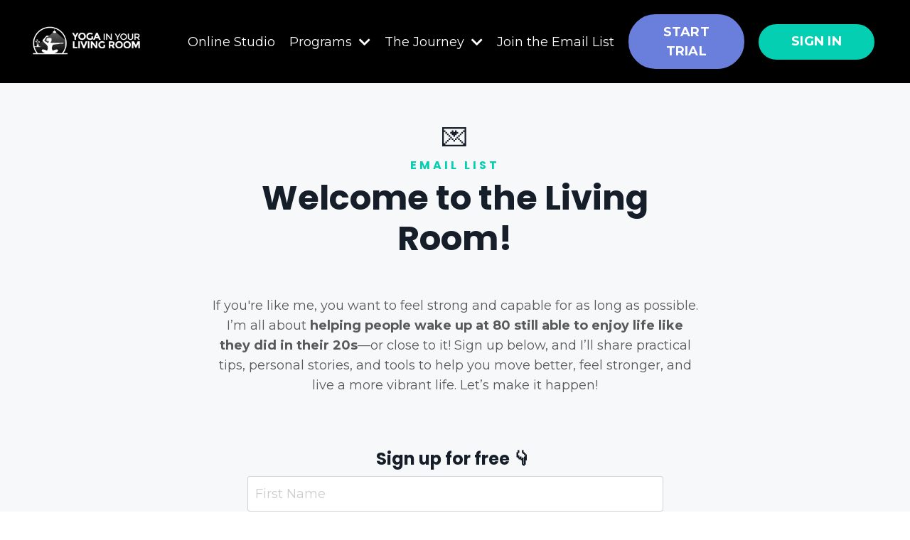

--- FILE ---
content_type: text/html; charset=utf-8
request_url: https://www.yogainyourlivingroom.com/weekly-letter
body_size: 8640
content:
<!doctype html>
<html lang="en">
  <head>
    
              <meta name="csrf-param" content="authenticity_token">
              <meta name="csrf-token" content="v46Re0bvFEtWWm6WVdYYXwkQkrZB2fkYqID6GCByk6bpN0LhTTQO8YcG6cP27xfsevts0oO86rSnT7l+ixZ1kQ==">
            
    <title>
      
        Weekly Letter
      
    </title>
    <meta charset="utf-8" />
    <meta http-equiv="x-ua-compatible" content="ie=edge, chrome=1">
    <meta name="viewport" content="width=device-width, initial-scale=1, shrink-to-fit=no">
    
    <meta property="og:type" content="website">
<meta property="og:url" content="https://www.yogainyourlivingroom.com/weekly-letter">
<meta name="twitter:card" content="summary_large_image">

<meta property="og:title" content="Weekly Letter">
<meta name="twitter:title" content="Weekly Letter">



    
      <link href="https://kajabi-storefronts-production.kajabi-cdn.com/kajabi-storefronts-production/sites/2147625091/images/jF8ZW6bvScOL6Nk67HvO_Rounded_Logo_1.png?v=2" rel="shortcut icon" />
    
    <link rel="canonical" href="https://www.yogainyourlivingroom.com/weekly-letter" />

    <!-- Google Fonts ====================================================== -->
    <link rel="preconnect" href="https://fonts.gstatic.com" crossorigin>
    <link rel="stylesheet" media="print" onload="this.onload=null;this.removeAttribute(&#39;media&#39;);" type="text/css" href="//fonts.googleapis.com/css?family=Montserrat:400,700,400italic,700italic|Poppins:400,700,400italic,700italic&amp;display=swap" />

    <!-- Kajabi CSS ======================================================== -->
    <link rel="stylesheet" media="print" onload="this.onload=null;this.removeAttribute(&#39;media&#39;);" type="text/css" href="https://kajabi-app-assets.kajabi-cdn.com/assets/core-0d125629e028a5a14579c81397830a1acd5cf5a9f3ec2d0de19efb9b0795fb03.css" />

    

    <!-- Font Awesome Icons -->
    <link rel="stylesheet" media="print" onload="this.onload=null;this.removeAttribute(&#39;media&#39;);" type="text/css" crossorigin="anonymous" href="https://use.fontawesome.com/releases/v5.15.2/css/all.css" />

    <link rel="stylesheet" media="screen" href="https://kajabi-storefronts-production.kajabi-cdn.com/kajabi-storefronts-production/themes/2156587115/assets/styles.css?176132859810387" />

    <!-- Customer CSS ====================================================== -->
    <!-- If you're using custom css that affects the first render of the page, replace async_style_link below with styesheet_tag -->
    <link rel="stylesheet" media="print" onload="this.onload=null;this.removeAttribute(&#39;media&#39;);" type="text/css" href="https://kajabi-storefronts-production.kajabi-cdn.com/kajabi-storefronts-production/themes/2156587115/assets/overrides.css?176132859810387" />
    <style>
  /* Custom CSS Added Via Theme Settings */
  /* CSS Overrides go here */
</style>

    <!-- Kajabi Editor Only CSS ============================================ -->
    

    <!-- Header hook ======================================================= -->
    <script type="text/javascript">
  var Kajabi = Kajabi || {};
</script>
<script type="text/javascript">
  Kajabi.currentSiteUser = {
    "id" : "-1",
    "type" : "Guest",
    "contactId" : "",
  };
</script>
<script type="text/javascript">
  Kajabi.theme = {
    activeThemeName: "Encore Page",
    previewThemeId: null,
    editor: false
  };
</script>
<meta name="turbo-prefetch" content="false">
<meta name="google-site-verification" content="3XI_8h8vObBmVI2Uj6M_5TsaJIPOq34t5vaIdBgHkbg" /><script>
(function(i,s,o,g,r,a,m){i['GoogleAnalyticsObject']=r;i[r]=i[r]||function(){
(i[r].q=i[r].q||[]).push(arguments)
},i[r].l=1*new Date();a=s.createElement(o),
m=s.getElementsByTagName(o)[0];a.async=1;a.src=g;m.parentNode.insertBefore(a,m)
})(window,document,'script','//www.google-analytics.com/analytics.js','ga');
ga('create', 'UA-119776827-1', 'auto', {});
ga('send', 'pageview');
</script>
<style type="text/css">
  #editor-overlay {
    display: none;
    border-color: #2E91FC;
    position: absolute;
    background-color: rgba(46,145,252,0.05);
    border-style: dashed;
    border-width: 3px;
    border-radius: 3px;
    pointer-events: none;
    cursor: pointer;
    z-index: 10000000000;
  }
  .editor-overlay-button {
    color: white;
    background: #2E91FC;
    border-radius: 2px;
    font-size: 13px;
    margin-inline-start: -24px;
    margin-block-start: -12px;
    padding-block: 3px;
    padding-inline: 10px;
    text-transform:uppercase;
    font-weight:bold;
    letter-spacing:1.5px;

    left: 50%;
    top: 50%;
    position: absolute;
  }
</style>
<script src="https://kajabi-app-assets.kajabi-cdn.com/vite/assets/track_analytics-999259ad.js" crossorigin="anonymous" type="module"></script><link rel="modulepreload" href="https://kajabi-app-assets.kajabi-cdn.com/vite/assets/stimulus-576c66eb.js" as="script" crossorigin="anonymous">
<link rel="modulepreload" href="https://kajabi-app-assets.kajabi-cdn.com/vite/assets/track_product_analytics-9c66ca0a.js" as="script" crossorigin="anonymous">
<link rel="modulepreload" href="https://kajabi-app-assets.kajabi-cdn.com/vite/assets/stimulus-e54d982b.js" as="script" crossorigin="anonymous">
<link rel="modulepreload" href="https://kajabi-app-assets.kajabi-cdn.com/vite/assets/trackProductAnalytics-3d5f89d8.js" as="script" crossorigin="anonymous">      <script type="text/javascript">
        if (typeof (window.rudderanalytics) === "undefined") {
          !function(){"use strict";window.RudderSnippetVersion="3.0.3";var sdkBaseUrl="https://cdn.rudderlabs.com/v3"
          ;var sdkName="rsa.min.js";var asyncScript=true;window.rudderAnalyticsBuildType="legacy",window.rudderanalytics=[]
          ;var e=["setDefaultInstanceKey","load","ready","page","track","identify","alias","group","reset","setAnonymousId","startSession","endSession","consent"]
          ;for(var n=0;n<e.length;n++){var t=e[n];window.rudderanalytics[t]=function(e){return function(){
          window.rudderanalytics.push([e].concat(Array.prototype.slice.call(arguments)))}}(t)}try{
          new Function('return import("")'),window.rudderAnalyticsBuildType="modern"}catch(a){}
          if(window.rudderAnalyticsMount=function(){
          "undefined"==typeof globalThis&&(Object.defineProperty(Object.prototype,"__globalThis_magic__",{get:function get(){
          return this},configurable:true}),__globalThis_magic__.globalThis=__globalThis_magic__,
          delete Object.prototype.__globalThis_magic__);var e=document.createElement("script")
          ;e.src="".concat(sdkBaseUrl,"/").concat(window.rudderAnalyticsBuildType,"/").concat(sdkName),e.async=asyncScript,
          document.head?document.head.appendChild(e):document.body.appendChild(e)
          },"undefined"==typeof Promise||"undefined"==typeof globalThis){var d=document.createElement("script")
          ;d.src="https://polyfill-fastly.io/v3/polyfill.min.js?version=3.111.0&features=Symbol%2CPromise&callback=rudderAnalyticsMount",
          d.async=asyncScript,document.head?document.head.appendChild(d):document.body.appendChild(d)}else{
          window.rudderAnalyticsMount()}window.rudderanalytics.load("2apYBMHHHWpiGqicceKmzPebApa","https://kajabiaarnyhwq.dataplane.rudderstack.com",{})}();
        }
      </script>
      <script type="text/javascript">
        if (typeof (window.rudderanalytics) !== "undefined") {
          rudderanalytics.page({"account_id":"2147607704","site_id":"2147625091"});
        }
      </script>
      <script type="text/javascript">
        if (typeof (window.rudderanalytics) !== "undefined") {
          (function () {
            function AnalyticsClickHandler (event) {
              const targetEl = event.target.closest('a') || event.target.closest('button');
              if (targetEl) {
                rudderanalytics.track('Site Link Clicked', Object.assign(
                  {"account_id":"2147607704","site_id":"2147625091"},
                  {
                    link_text: targetEl.textContent.trim(),
                    link_href: targetEl.href,
                    tag_name: targetEl.tagName,
                  }
                ));
              }
            };
            document.addEventListener('click', AnalyticsClickHandler);
          })();
        }
      </script>
<script>
!function(f,b,e,v,n,t,s){if(f.fbq)return;n=f.fbq=function(){n.callMethod?
n.callMethod.apply(n,arguments):n.queue.push(arguments)};if(!f._fbq)f._fbq=n;
n.push=n;n.loaded=!0;n.version='2.0';n.agent='plkajabi';n.queue=[];t=b.createElement(e);t.async=!0;
t.src=v;s=b.getElementsByTagName(e)[0];s.parentNode.insertBefore(t,s)}(window,
                                                                      document,'script','https://connect.facebook.net/en_US/fbevents.js');


fbq('init', '2596888657195929', {"ct":"","country":null,"em":"","fn":"","ln":"","pn":"","zp":""});
fbq('track', "PageView");</script>
<noscript><img height="1" width="1" style="display:none"
src="https://www.facebook.com/tr?id=2596888657195929&ev=PageView&noscript=1"
/></noscript>
<meta name='site_locale' content='en'><style type="text/css">
  body main {
    direction: ltr;
  }
  .slick-list {
    direction: ltr;
  }
</style>
<style type="text/css">
  /* Font Awesome 4 */
  .fa.fa-twitter{
    font-family:sans-serif;
  }
  .fa.fa-twitter::before{
    content:"𝕏";
    font-size:1.2em;
  }

  /* Font Awesome 5 */
  .fab.fa-twitter{
    font-family:sans-serif;
  }
  .fab.fa-twitter::before{
    content:"𝕏";
    font-size:1.2em;
  }
</style>
<link rel="stylesheet" href="https://cdn.jsdelivr.net/npm/@kajabi-ui/styles@1.0.4/dist/kajabi_products/kajabi_products.css" />
<script type="module" src="https://cdn.jsdelivr.net/npm/@pine-ds/core@3.14.0/dist/pine-core/pine-core.esm.js"></script>
<script nomodule src="https://cdn.jsdelivr.net/npm/@pine-ds/core@3.14.0/dist/pine-core/index.esm.js"></script>


  </head>
  <style>
  body {
    
      
    
  }
</style>
  <body id="encore-theme" class="background-unrecognized">
    

    <div id="section-header" data-section-id="header">

<style>
  /* Default Header Styles */
  .header {
    
      background-color: #000000;
    
    font-size: 18px;
  }
  .header a,
  .header a.link-list__link,
  .header a.link-list__link:hover,
  .header a.social-icons__icon,
  .header .user__login a,
  .header .dropdown__item a,
  .header .dropdown__trigger:hover {
    color: #ffffff;
  }
  .header .dropdown__trigger {
    color: #ffffff !important;
  }
  /* Mobile Header Styles */
  @media (max-width: 767px) {
    .header {
      
      font-size: 16px;
    }
    
    .header .hamburger__slices .hamburger__slice {
      
        background-color: #ffffff;
      
    }
    
      .header a.link-list__link, .dropdown__item a, .header__content--mobile {
        text-align: left;
      }
    
    .header--overlay .header__content--mobile  {
      padding-bottom: 20px;
    }
  }
  /* Sticky Styles */
  
    .header.header--fixed {
      background-color: #000000;
      
      
        background-color: ;
      
    }
    
    
    .header.header--fixed .hamburger__slice {
      
        background-color: ;
      
    }
  
</style>

<div class="hidden">
  
    
  
    
  
    
  
    
  
    
  
    
  
    
  
  
  
  
</div>

<header class="header header--static sticky   background-dark header--close-on-scroll" kjb-settings-id="sections_header_settings_background_color">
  <div class="hello-bars">
    
      
    
      
    
      
    
      
    
      
    
      
    
      
    
  </div>
  
    <div class="header__wrap">
      <div class="header__content header__content--desktop background-dark">
        <div class="container header__container media justify-content-center">
          
            
                <style>
@media (min-width: 768px) {
  #block-1555988494486 {
    text-align: left;
  }
} 
</style>

<div id="block-1555988494486" class="header__block header__block--logo header__block--show header__switch-content stretch" kjb-settings-id="sections_header_blocks_1555988494486_settings_stretch">
  

<style>
  #block-1555988494486 {
    line-height: 1;
  }
  #block-1555988494486 .logo__image {
    display: block;
    width: 180px;
  }
  #block-1555988494486 .logo__text {
    color: ;
  }
</style>

<a class="logo" href="/">
  
    
      <img loading="auto" class="logo__image" alt="Header Logo" kjb-settings-id="sections_header_blocks_1555988494486_settings_logo" src="https://kajabi-storefronts-production.kajabi-cdn.com/kajabi-storefronts-production/file-uploads/themes/2156587115/settings_images/f10c44-3df1-2d01-18-75f1d01145_H-White_1_.png" />
    
  
</a>
</div>
              
          
            
                <style>
@media (min-width: 768px) {
  #block-1555988491313 {
    text-align: right;
  }
} 
</style>

<div id="block-1555988491313" class="header__block header__switch-content header__block--menu stretch" kjb-settings-id="sections_header_blocks_1555988491313_settings_stretch">
  <div class="link-list justify-content-right" kjb-settings-id="sections_header_blocks_1555988491313_settings_menu">
  
    <a class="link-list__link" href="https://www.yogainyourlivingroom.com/digital-yoga-studio" >Online Studio</a>
  
</div>
</div>
              
          
            
                <style>
@media (min-width: 768px) {
  #block-1760814236387 {
    text-align: right;
  }
} 
</style>

<div id="block-1760814236387" class="header__block header__switch-content header__block--dropdown " kjb-settings-id="sections_header_blocks_1760814236387_settings_stretch">
  <style>
  /* Dropdown menu colors for desktop */
  @media (min-width: 768px) {
    #block-1760814236387 .dropdown__menu {
      background-color: #FFFFFF;
    }
    #block-1760814236387 .dropdown__item a {
      color: #595959;
    }
  }
  /* Mobile menu text alignment */
  @media (max-width: 767px) {
    #block-1760814236387 .dropdown__item a {
      text-align: left;
    }
  }
</style>

<div class="dropdown" kjb-settings-id="sections_header_blocks_1760814236387_settings_trigger">
  <a class="dropdown__trigger">
    Programs
    
      <i class="dropdown__icon fa fa-chevron-down"></i>
    
  </a>
  <div class="dropdown__menu dropdown__menu--text-left ">
    
      <span class="dropdown__item"><a href="https://www.yogainyourlivingroom.com/re-wire" >Re-Wire </a></span>
    
      <span class="dropdown__item"><a href="https://www.yogainyourlivingroom.com/fix-your-posture-program" >Fix Your Posture </a></span>
    
      <span class="dropdown__item"><a href="https://www.yogainyourlivingroom.com/free-total-beginner-yoga-challenge" >FREE Total Beginner Yoga Challenge </a></span>
    
  </div>
</div>
</div>
              
          
            
                <style>
@media (min-width: 768px) {
  #block-1760814252540 {
    text-align: right;
  }
} 
</style>

<div id="block-1760814252540" class="header__block header__switch-content header__block--dropdown " kjb-settings-id="sections_header_blocks_1760814252540_settings_stretch">
  <style>
  /* Dropdown menu colors for desktop */
  @media (min-width: 768px) {
    #block-1760814252540 .dropdown__menu {
      background-color: #FFFFFF;
    }
    #block-1760814252540 .dropdown__item a {
      color: #595959;
    }
  }
  /* Mobile menu text alignment */
  @media (max-width: 767px) {
    #block-1760814252540 .dropdown__item a {
      text-align: left;
    }
  }
</style>

<div class="dropdown" kjb-settings-id="sections_header_blocks_1760814252540_settings_trigger">
  <a class="dropdown__trigger">
    The Journey
    
      <i class="dropdown__icon fa fa-chevron-down"></i>
    
  </a>
  <div class="dropdown__menu dropdown__menu--text-left ">
    
      <span class="dropdown__item"><a href="https://www.yogainyourlivingroom.com/help-me-understand-podcast" >Podcast</a></span>
    
      <span class="dropdown__item"><a href="https://www.yogainyourlivingroom.com/blog" >Blog</a></span>
    
      <span class="dropdown__item"><a href="https://www.yogainyourlivingroom.com/about" >About Brentan</a></span>
    
      <span class="dropdown__item"><a href="https://www.yogainyourlivingroom.com/contact" >Contact</a></span>
    
  </div>
</div>
</div>
              
          
            
                <style>
@media (min-width: 768px) {
  #block-1760814226343 {
    text-align: right;
  }
} 
</style>

<div id="block-1760814226343" class="header__block header__switch-content header__block--menu " kjb-settings-id="sections_header_blocks_1760814226343_settings_stretch">
  <div class="link-list justify-content-right" kjb-settings-id="sections_header_blocks_1760814226343_settings_menu">
  
    <a class="link-list__link" href="https://www.yogainyourlivingroom.com/weekly-letter" >Join the Email List</a>
  
</div>
</div>
              
          
            
                <style>
@media (min-width: 768px) {
  #block-1761328583821 {
    text-align: center;
  }
} 
</style>

<div id="block-1761328583821" class="header__block header__switch-content header__block--cta stretch" kjb-settings-id="sections_header_blocks_1761328583821_settings_stretch">
  






<style>
  #block-1761328583821 .btn,
  [data-slick-id="1761328583821"] .block .btn {
    color: #ffffff;
    border-color: #6a7fdb;
    border-radius: 63px;
    background-color: #6a7fdb;
  }
  #block-1761328583821 .btn--outline,
  [data-slick-id="1761328583821"] .block .btn--outline {
    background: transparent;
    color: #6a7fdb;
  }
</style>

<a class="btn btn--solid btn--medium btn--full" href="https://www.yogainyourlivingroom.com/digital-yoga-studio"   kjb-settings-id="sections_header_blocks_1761328583821_settings_btn_background_color" role="button">
  
    START TRIAL
  
</a>
</div>
              
          
            
                <style>
@media (min-width: 768px) {
  #block-1760814271170 {
    text-align: center;
  }
} 
</style>

<div id="block-1760814271170" class="header__block header__switch-content header__block--cta stretch" kjb-settings-id="sections_header_blocks_1760814271170_settings_stretch">
  






<style>
  #block-1760814271170 .btn,
  [data-slick-id="1760814271170"] .block .btn {
    color: #ffffff;
    border-color: #04cfb3;
    border-radius: 63px;
    background-color: #04cfb3;
  }
  #block-1760814271170 .btn--outline,
  [data-slick-id="1760814271170"] .block .btn--outline {
    background: transparent;
    color: #04cfb3;
  }
</style>

<a class="btn btn--solid btn--medium btn--full" href="https://www.yogainyourlivingroom.com/library"   kjb-settings-id="sections_header_blocks_1760814271170_settings_btn_background_color" role="button">
  
    SIGN IN
  
</a>
</div>
              
          
          
            <div class="hamburger hidden--desktop" kjb-settings-id="sections_header_settings_hamburger_color">
              <div class="hamburger__slices">
                <div class="hamburger__slice hamburger--slice-1"></div>
                <div class="hamburger__slice hamburger--slice-2"></div>
                <div class="hamburger__slice hamburger--slice-3"></div>
                <div class="hamburger__slice hamburger--slice-4"></div>
              </div>
            </div>
          
        </div>
      </div>
      <div class="header__content header__content--mobile">
        <div class="header__switch-content header__spacer"></div>
      </div>
    </div>
  
</header>

</div>
    <main>
      <div data-content-for-index data-dynamic-sections="index"><div id="section-1605910299005" data-section-id="1605910299005"><style>
  
    #section-1605910299005 {
      background-image: url(https://kajabi-storefronts-production.kajabi-cdn.com/kajabi-storefronts-production/themes/2156587115/assets/background.jpg?176132859810387);
      background-position: center;
    }
  
  #section-1605910299005 .section__overlay {
    position: absolute;
    width: 100%;
    height: 100%;
    left: 0;
    top: 0;
    background-color: #f6f8f9;
  }
  #section-1605910299005 .sizer {
    padding-top: 40px;
    padding-bottom: 40px;
  }
  #section-1605910299005 .container {
    max-width: calc(1260px + 10px + 10px);
    padding-right: 10px;
    padding-left: 10px;
    
  }
  #section-1605910299005 .row {
    
  }
  #section-1605910299005 .container--full {
    width: 100%;
    max-width: calc(100% + 10px + 10px);
  }
  @media (min-width: 768px) {
    
      #section-1605910299005 {
        
      }
    
    #section-1605910299005 .sizer {
      padding-top: 40px;
      padding-bottom: 20px;
    }
    #section-1605910299005 .container {
      max-width: calc(1260px + 40px + 40px);
      padding-right: 40px;
      padding-left: 40px;
    }
    #section-1605910299005 .container--full {
      max-width: calc(100% + 40px + 40px);
    }
  }
  
    #section-1605910299005 .row {
      -webkit-box-align: stretch !important;
      -ms-flex-align: stretch !important;
      align-items: stretch !important;
    }
  
  
</style>

<section kjb-settings-id="sections_1605910299005_settings_background_color"
  class="section
  
  
   background-light "
  data-reveal-event=""
  data-reveal-offset=""
  data-reveal-units="seconds">
  <div class="sizer ">
    
    <div class="section__overlay"></div>
    <div class="container ">
      <div class="row align-items-start justify-content-center">
        
          




<style>
  /* flush setting */
  
  
  /* margin settings */
  #block-1605910299005_0, [data-slick-id="1605910299005_0"] {
    margin-top: 0px;
    margin-right: 0px;
    margin-bottom: 0px;
    margin-left: 0px;
  }
  #block-1605910299005_0 .block, [data-slick-id="1605910299005_0"] .block {
    /* border settings */
    border: 4px none black;
    border-radius: 4px;
    

    /* background color */
    
    /* default padding for mobile */
    
    
    
    /* mobile padding overrides */
    
    
    
    
    
  }

  @media (min-width: 768px) {
    /* desktop margin settings */
    #block-1605910299005_0, [data-slick-id="1605910299005_0"] {
      margin-top: 0px;
      margin-right: 0px;
      margin-bottom: 30px;
      margin-left: 0px;
    }
    #block-1605910299005_0 .block, [data-slick-id="1605910299005_0"] .block {
      /* default padding for desktop  */
      
      
      /* desktop padding overrides */
      
      
      
      
      
    }
  }
  /* mobile text align */
  @media (max-width: 767px) {
    #block-1605910299005_0, [data-slick-id="1605910299005_0"] {
      text-align: left;
    }
  }
</style>


  <div class="block-break"></div>

<div
  id="block-1605910299005_0"
  class="
  block-type--text
  text-center
  col-7
  
  
  
     animated 
  
  
  "
  
  data-reveal-event=""
  data-reveal-offset=""
  data-reveal-units="seconds"
  
    kjb-settings-id="sections_1605910299005_blocks_1605910299005_0_settings_width"
    >
  <div class="block
    box-shadow-none
    "
    
      data-aos="fade-up"
      data-aos-delay="0"
      data-aos-duration="1000"
    
    >
    
    <style>
  
  #block-1577982541036_0 .btn {
    margin-top: 1rem;
  }
</style>

<h2><span style="font-weight: 400;">💌</span></h2>
<h6><span style="color: #04cfb3; letter-spacing: 4px;">EMAIL LIST</span></h6>
<h1>Welcome to the Living Room!</h1>
<p> </p>
<p>If you're like me, you want to feel strong and capable for as long as possible. I’m all about <strong>helping people wake up at 80 still able to enjoy life like they did in their 20s</strong>—or close to it! Sign up below, and I’ll share practical tips, personal stories, and tools to help you move better, feel stronger, and live a more vibrant life. Let’s make it happen!</p>

  </div>
</div>

  <div class="block-break"></div>

        
          




<style>
  /* flush setting */
  
  
  /* margin settings */
  #block-1702496390284, [data-slick-id="1702496390284"] {
    margin-top: 0px;
    margin-right: 0px;
    margin-bottom: 0px;
    margin-left: 0px;
  }
  #block-1702496390284 .block, [data-slick-id="1702496390284"] .block {
    /* border settings */
    border: 4px  black;
    border-radius: 4px;
    

    /* background color */
    
    /* default padding for mobile */
    
    
      padding: 20px;
    
    
      
        padding: 20px;
      
    
    /* mobile padding overrides */
    
    
      padding-top: 0px;
    
    
      padding-right: 0px;
    
    
      padding-bottom: 0px;
    
    
      padding-left: 0px;
    
  }

  @media (min-width: 768px) {
    /* desktop margin settings */
    #block-1702496390284, [data-slick-id="1702496390284"] {
      margin-top: 0px;
      margin-right: 0px;
      margin-bottom: 0px;
      margin-left: 0px;
    }
    #block-1702496390284 .block, [data-slick-id="1702496390284"] .block {
      /* default padding for desktop  */
      
      
        
          padding: 30px;
        
      
      /* desktop padding overrides */
      
      
        padding-top: 0px;
      
      
        padding-right: 0px;
      
      
        padding-bottom: 0px;
      
      
        padding-left: 0px;
      
    }
  }
  /* mobile text align */
  @media (max-width: 767px) {
    #block-1702496390284, [data-slick-id="1702496390284"] {
      text-align: center;
    }
  }
</style>


<div
  id="block-1702496390284"
  class="
  block-type--form
  text-center
  col-6
  
  
  
    
  
  
  "
  
  data-reveal-event=""
  data-reveal-offset=""
  data-reveal-units="seconds"
  
    kjb-settings-id="sections_1605910299005_blocks_1702496390284_settings_width"
    >
  <div class="block
    box-shadow-
    "
    
      data-aos="none"
      data-aos-delay="0"
      data-aos-duration="0"
    
    >
    
    








<style>
  #block-1702496390284 .form-btn {
    border-color: #04cfb3;
    border-radius: 63px;
    background: #04cfb3;
    color: #ffffff;
  }
  #block-1702496390284 .btn--outline {
    color: #04cfb3;
    background: transparent;
  }
  #block-1702496390284 .disclaimer-text {
    font-size: 16px;
    margin-top: 1.25rem;
    margin-bottom: 0;
    color: #888;
  }
</style>



<div class="form">
  <div kjb-settings-id="sections_1605910299005_blocks_1702496390284_settings_text"><h4>Sign up for free <span class="ql-emoticon" data-emoticon="{&quot;code&quot;:&quot;1f447&quot;,&quot;name&quot;:&quot;White Down Pointing Backhand Index&quot;}"><span contenteditable="false"><span class="ql-emoticon-icon">👇</span></span></span><span class="ql-emoticon" data-emoticon="{&quot;code&quot;:&quot;1f447&quot;,&quot;name&quot;:&quot;White Down Pointing Backhand Index&quot;}"> </span></h4></div>
  
    <form data-parsley-validate="true" data-kjb-disable-on-submit="true" action="https://www.yogainyourlivingroom.com/forms/2147994774/form_submissions" accept-charset="UTF-8" method="post"><input name="utf8" type="hidden" value="&#x2713;" autocomplete="off" /><input type="hidden" name="authenticity_token" value="v46Re0bvFEtWWm6WVdYYXwkQkrZB2fkYqID6GCByk6bpN0LhTTQO8YcG6cP27xfsevts0oO86rSnT7l+ixZ1kQ==" autocomplete="off" /><input type="text" name="website_url" autofill="off" placeholder="Skip this field" style="display: none;" /><input type="hidden" name="kjb_fk_checksum" autofill="off" value="8dcb2b6bc0a19ba54a3b45e70e89848b" /><input type="hidden" name="form_submission[landing_page_id]" value="2150067593" autofill="off" />
      <div class="">
        <input type="hidden" name="thank_you_url" value="/resource_redirect/landing_pages/2150067622">
        
          <div class="text-field form-group"><input type="text" name="form_submission[custom_2]" id="form_submission_custom_2" value="" required="required" class="form-control" placeholder="First Name" /></div>
        
          <div class="text-field form-group"><input type="text" name="form_submission[custom_3]" id="form_submission_custom_3" value="" required="required" class="form-control" placeholder="Last Name" /></div>
        
          <div class="email-field form-group"><input required="required" class="form-control" placeholder="Email" type="email" name="form_submission[email]" id="form_submission_email" /></div>
        
        <div>
          
          <button id="form-button" class="form-btn btn--solid btn--auto btn--medium" type="submit" kjb-settings-id="sections_1605910299005_blocks_1702496390284_settings_btn_text" role="button">
            Sign Me Up!
          </button>
        </div>
      </div>
    </form>
    
  
</div>
  </div>
</div>

        
          




<style>
  /* flush setting */
  
  
  /* margin settings */
  #block-1702497023843, [data-slick-id="1702497023843"] {
    margin-top: 0px;
    margin-right: 0px;
    margin-bottom: 0px;
    margin-left: 0px;
  }
  #block-1702497023843 .block, [data-slick-id="1702497023843"] .block {
    /* border settings */
    border: 4px  black;
    border-radius: 4px;
    

    /* background color */
    
    /* default padding for mobile */
    
    
      padding: 20px;
    
    
      
        padding: 20px;
      
    
    /* mobile padding overrides */
    
    
      padding-top: 0px;
    
    
      padding-right: 0px;
    
    
      padding-bottom: 0px;
    
    
      padding-left: 0px;
    
  }

  @media (min-width: 768px) {
    /* desktop margin settings */
    #block-1702497023843, [data-slick-id="1702497023843"] {
      margin-top: 0px;
      margin-right: 0px;
      margin-bottom: 0px;
      margin-left: 0px;
    }
    #block-1702497023843 .block, [data-slick-id="1702497023843"] .block {
      /* default padding for desktop  */
      
      
        
          padding: 30px;
        
      
      /* desktop padding overrides */
      
      
        padding-top: 0px;
      
      
        padding-right: 0px;
      
      
        padding-bottom: 0px;
      
      
        padding-left: 0px;
      
    }
  }
  /* mobile text align */
  @media (max-width: 767px) {
    #block-1702497023843, [data-slick-id="1702497023843"] {
      text-align: left;
    }
  }
</style>


  <div class="block-break"></div>

<div
  id="block-1702497023843"
  class="
  block-type--text
  text-left
  col-6
  
  
  
    
  
  
  "
  
  data-reveal-event=""
  data-reveal-offset=""
  data-reveal-units="seconds"
  
    kjb-settings-id="sections_1605910299005_blocks_1702497023843_settings_width"
    >
  <div class="block
    box-shadow-
    "
    
      data-aos="none"
      data-aos-delay="0"
      data-aos-duration="0"
    
    >
    
    <style>
  
  #block-1577982541036_0 .btn {
    margin-top: 1rem;
  }
</style>

<p>From my living room to yours &lt;3</p>
<p> </p>
<p>XO </p>
<p> </p>
<p>~Brentan</p>

  </div>
</div>

  <div class="block-break"></div>

        
          




<style>
  /* flush setting */
  
  
  /* margin settings */
  #block-1702497158711, [data-slick-id="1702497158711"] {
    margin-top: 0px;
    margin-right: 0px;
    margin-bottom: 0px;
    margin-left: 0px;
  }
  #block-1702497158711 .block, [data-slick-id="1702497158711"] .block {
    /* border settings */
    border: 4px  black;
    border-radius: 0px;
    

    /* background color */
    
    /* default padding for mobile */
    
    
      padding: 20px;
    
    
      
    
    /* mobile padding overrides */
    
      padding: 0;
    
    
      padding-top: 0px;
    
    
      padding-right: 0px;
    
    
      padding-bottom: 0px;
    
    
      padding-left: 0px;
    
  }

  @media (min-width: 768px) {
    /* desktop margin settings */
    #block-1702497158711, [data-slick-id="1702497158711"] {
      margin-top: 0px;
      margin-right: 0px;
      margin-bottom: 0px;
      margin-left: 0px;
    }
    #block-1702497158711 .block, [data-slick-id="1702497158711"] .block {
      /* default padding for desktop  */
      
      
        
      
      /* desktop padding overrides */
      
        padding: 0;
      
      
        padding-top: 0px;
      
      
        padding-right: 0px;
      
      
        padding-bottom: 0px;
      
      
        padding-left: 0px;
      
    }
  }
  /* mobile text align */
  @media (max-width: 767px) {
    #block-1702497158711, [data-slick-id="1702497158711"] {
      text-align: ;
    }
  }
</style>


<div
  id="block-1702497158711"
  class="
  block-type--image
  text-
  col-8
  
  
  
    
  
  
  "
  
  data-reveal-event=""
  data-reveal-offset=""
  data-reveal-units="seconds"
  
    kjb-settings-id="sections_1605910299005_blocks_1702497158711_settings_width"
    >
  <div class="block
    box-shadow-
    "
    
      data-aos="none"
      data-aos-delay="0"
      data-aos-duration="0"
    
    >
    
    

<style>
  #block-1702497158711 .block,
  [data-slick-id="1702497158711"] .block {
    display: flex;
    justify-content: flex-start;
  }
  #block-1702497158711 .image,
  [data-slick-id="1702497158711"] .image {
    width: 100%;
    overflow: hidden;
    
    border-radius: 4px;
    
  }
  #block-1702497158711 .image__image,
  [data-slick-id="1702497158711"] .image__image {
    width: 100%;
    
  }
  #block-1702497158711 .image__overlay,
  [data-slick-id="1702497158711"] .image__overlay {
    
      opacity: 0;
    
    background-color: #fff;
    border-radius: 4px;
    
  }
  
  #block-1702497158711 .image__overlay-text,
  [data-slick-id="1702497158711"] .image__overlay-text {
    color:  !important;
  }
  @media (min-width: 768px) {
    #block-1702497158711 .block,
    [data-slick-id="1702497158711"] .block {
        display: flex;
        justify-content: flex-start;
    }
    #block-1702497158711 .image__overlay,
    [data-slick-id="1702497158711"] .image__overlay {
      
        opacity: 0;
      
    }
    #block-1702497158711 .image__overlay:hover {
      opacity: 1;
    }
  }
  
</style>

<div class="image">
  
    
        <img loading="auto" class="image__image" alt="" kjb-settings-id="sections_1605910299005_blocks_1702497158711_settings_image" src="https://kajabi-storefronts-production.kajabi-cdn.com/kajabi-storefronts-production/file-uploads/themes/2155828937/settings_images/c1c07e1-fc25-0a2c-73eb-0f4dabc3b5a_ce0bebb1-7f31-49e0-b1c0-839c8ecf078c.png" />
    
    
  
</div>
  </div>
</div>

        
      </div>
    </div>
  </div>
</section>
</div><div id="section-1701136268541" data-section-id="1701136268541"></div><div id="section-1701142481947" data-section-id="1701142481947"></div><div id="section-1605915708684" data-section-id="1605915708684"></div><div id="section-1701135610061" data-section-id="1701135610061"></div><div id="section-1701140652448" data-section-id="1701140652448"></div><div id="section-1701140312326" data-section-id="1701140312326"></div><div id="section-1701140775849" data-section-id="1701140775849"></div><div id="section-1605916081526" data-section-id="1605916081526"></div><div id="section-1605917298103" data-section-id="1605917298103"></div></div>
    </main>
    <div id="section-footer" data-section-id="footer">
<style>
  .footer {
    background-color: #ffffff;
  }
  .footer, .footer__block {
    font-size: 16px;
    color: #000000;
  }
  .footer .logo__text {
    color: ;
  }
  .footer .link-list__links {
    width: 100%;
  }
  .footer a.link-list__link {
    color: #000000;
  }
  .footer .link-list__link:hover {
    color: #000000;
  }
  .copyright {
    color: #ffffff;
  }
  @media (min-width: 768px) {
    .footer, .footer__block {
      font-size: 18px;
    }
  }
  .powered-by a {
    color: #ffffff !important;
  }
  
    .powered-by {
      text-align: center;
      padding-top: 0;
    }
  
</style>

<footer class="footer footer--stacked  background-light  " kjb-settings-id="sections_footer_settings_background_color">
  <div class="footer__content">
    <div class="container footer__container media">
      
        
            <div id="block-1555988519593" class="footer__block ">
  

<style>
  #block-1555988519593 {
    line-height: 1;
  }
  #block-1555988519593 .logo__image {
    display: block;
    width: 250px;
  }
  #block-1555988519593 .logo__text {
    color: ;
  }
</style>

<a class="logo" href="/">
  
    
      <img loading="auto" class="logo__image" alt="Footer Logo" kjb-settings-id="sections_footer_blocks_1555988519593_settings_logo" src="https://kajabi-storefronts-production.kajabi-cdn.com/kajabi-storefronts-production/file-uploads/themes/2156587115/settings_images/c4605b7-e724-6a66-30d1-c88e1802727f_H-Black_2_.png" />
    
  
</a>
</div>
          
      
        
            




<style>
  /* flush setting */
  
  
  /* margin settings */
  #block-1602193175296, [data-slick-id="1602193175296"] {
    margin-top: 0px;
    margin-right: 0px;
    margin-bottom: 0px;
    margin-left: 0px;
  }
  #block-1602193175296 .block, [data-slick-id="1602193175296"] .block {
    /* border settings */
    border: 4px  black;
    border-radius: 4px;
    

    /* background color */
    
      background-color: ;
    
    /* default padding for mobile */
    
      padding: 20px;
    
    
      padding: 20px;
    
    
      
        padding: 20px;
      
    
    /* mobile padding overrides */
    
    
      padding-top: 0px;
    
    
      padding-right: 0px;
    
    
      padding-bottom: 0px;
    
    
      padding-left: 0px;
    
  }

  @media (min-width: 768px) {
    /* desktop margin settings */
    #block-1602193175296, [data-slick-id="1602193175296"] {
      margin-top: 0px;
      margin-right: 0px;
      margin-bottom: 0px;
      margin-left: 0px;
    }
    #block-1602193175296 .block, [data-slick-id="1602193175296"] .block {
      /* default padding for desktop  */
      
        padding: 30px;
      
      
        
          padding: 30px;
        
      
      /* desktop padding overrides */
      
      
        padding-top: 0px;
      
      
        padding-right: 0px;
      
      
        padding-bottom: 0px;
      
      
        padding-left: 0px;
      
    }
  }
  /* mobile text align */
  @media (max-width: 767px) {
    #block-1602193175296, [data-slick-id="1602193175296"] {
      text-align: center;
    }
  }
</style>


<div
  id="block-1602193175296"
  class="
  block-type--link_list
  text-right
  col-
  
  
  
  
  "
  
  data-reveal-event=""
  data-reveal-offset=""
  data-reveal-units=""
  
    kjb-settings-id="sections_footer_blocks_1602193175296_settings_width"
    >
  <div class="block
    box-shadow-
    "
    
      data-aos="-"
      data-aos-delay=""
      data-aos-duration=""
    
    >
    
    <style>
  #block-1602193175296 .link-list__title {
    color: ;
  }
  #block-1602193175296 .link-list__link {
    color: ;
  }
</style>



<div class="link-list link-list--row link-list--desktop-right link-list--mobile-center">
  
  <div class="link-list__links" kjb-settings-id="sections_footer_blocks_1602193175296_settings_menu">
    
      <a class="link-list__link" href="https://www.yogainyourlivingroom.com/library" >My Products</a>
    
      <a class="link-list__link" href="https://www.yogainyourlivingroom.com/terms-conditions" >Terms & Conditions</a>
    
      <a class="link-list__link" href="https://www.yogainyourlivingroom.com/privacy-policy" >Privacy Policy</a>
    
      <a class="link-list__link" href="https://www.yogainyourlivingroom.com/contact" >Contact</a>
    
  </div>
</div>
  </div>
</div>

          
      
        
            <div id="block-1555988525205" class="footer__block ">
  <span class="copyright" kjb-settings-id="sections_footer_blocks_1555988525205_settings_copyright" role="presentation">
  &copy; 2026 Yoga In Your Living Room
</span>
</div>
          
      
    </div>
    
  <aside class="powered-by background-light">
    <div class="container">
      <a target="_blank" rel="nofollow noopener" href="https://app.kajabi.com/r/GCQppUDV?powered_by=true">Powered by Kajabi</a>
    </div>
  </aside>

  </div>

</footer>

</div>
    <div id="section-exit_pop" data-section-id="exit_pop"><style>
  #exit-pop .modal__content {
    background: ;
  }
  
</style>






</div>
    <div id="section-two_step" data-section-id="two_step"><style>
  #two-step .modal__content {
    background: ;
  }
  
</style>

<div class="modal two-step" id="two-step" kjb-settings-id="sections_two_step_settings_two_step_edit">
  <div class="modal__content background-unrecognized">
    <div class="close-x">
      <div class="close-x__part"></div>
      <div class="close-x__part"></div>
    </div>
    <div class="modal__body row text- align-items-start justify-content-left">
      
         
              




<style>
  /* flush setting */
  
  
  /* margin settings */
  #block-1585757540189, [data-slick-id="1585757540189"] {
    margin-top: 0px;
    margin-right: 0px;
    margin-bottom: 0px;
    margin-left: 0px;
  }
  #block-1585757540189 .block, [data-slick-id="1585757540189"] .block {
    /* border settings */
    border: 4px none black;
    border-radius: 4px;
    

    /* background color */
    
    /* default padding for mobile */
    
    
    
    /* mobile padding overrides */
    
      padding: 0;
    
    
    
    
    
  }

  @media (min-width: 768px) {
    /* desktop margin settings */
    #block-1585757540189, [data-slick-id="1585757540189"] {
      margin-top: 0px;
      margin-right: 0px;
      margin-bottom: 0px;
      margin-left: 0px;
    }
    #block-1585757540189 .block, [data-slick-id="1585757540189"] .block {
      /* default padding for desktop  */
      
      
      /* desktop padding overrides */
      
        padding: 0;
      
      
      
      
      
    }
  }
  /* mobile text align */
  @media (max-width: 767px) {
    #block-1585757540189, [data-slick-id="1585757540189"] {
      text-align: ;
    }
  }
</style>


<div
  id="block-1585757540189"
  class="
  block-type--image
  text-
  col-12
  
  
  
  
  "
  
  data-reveal-event=""
  data-reveal-offset=""
  data-reveal-units=""
  
    kjb-settings-id="sections_two_step_blocks_1585757540189_settings_width"
    >
  <div class="block
    box-shadow-none
    "
    
      data-aos="-"
      data-aos-delay=""
      data-aos-duration=""
    
    >
    
    

<style>
  #block-1585757540189 .block,
  [data-slick-id="1585757540189"] .block {
    display: flex;
    justify-content: flex-start;
  }
  #block-1585757540189 .image,
  [data-slick-id="1585757540189"] .image {
    width: 100%;
    overflow: hidden;
    
    border-radius: 4px;
    
  }
  #block-1585757540189 .image__image,
  [data-slick-id="1585757540189"] .image__image {
    width: 100%;
    
  }
  #block-1585757540189 .image__overlay,
  [data-slick-id="1585757540189"] .image__overlay {
    
      opacity: 0;
    
    background-color: #fff;
    border-radius: 4px;
    
  }
  
  #block-1585757540189 .image__overlay-text,
  [data-slick-id="1585757540189"] .image__overlay-text {
    color:  !important;
  }
  @media (min-width: 768px) {
    #block-1585757540189 .block,
    [data-slick-id="1585757540189"] .block {
        display: flex;
        justify-content: flex-start;
    }
    #block-1585757540189 .image__overlay,
    [data-slick-id="1585757540189"] .image__overlay {
      
        opacity: 0;
      
    }
    #block-1585757540189 .image__overlay:hover {
      opacity: 1;
    }
  }
  
</style>

<div class="image">
  
    
        <img loading="auto" class="image__image" alt="" kjb-settings-id="sections_two_step_blocks_1585757540189_settings_image" src="https://kajabi-storefronts-production.kajabi-cdn.com/kajabi-storefronts-production/themes/2156587115/assets/placeholder.png?176132859810387" />
    
    
  
</div>
  </div>
</div>

            
      
         
              




<style>
  /* flush setting */
  
  
  /* margin settings */
  #block-1585757543890, [data-slick-id="1585757543890"] {
    margin-top: 0px;
    margin-right: 0px;
    margin-bottom: 0px;
    margin-left: 0px;
  }
  #block-1585757543890 .block, [data-slick-id="1585757543890"] .block {
    /* border settings */
    border: 4px none black;
    border-radius: 4px;
    

    /* background color */
    
    /* default padding for mobile */
    
    
    
    /* mobile padding overrides */
    
    
    
    
    
  }

  @media (min-width: 768px) {
    /* desktop margin settings */
    #block-1585757543890, [data-slick-id="1585757543890"] {
      margin-top: 0px;
      margin-right: 0px;
      margin-bottom: 0px;
      margin-left: 0px;
    }
    #block-1585757543890 .block, [data-slick-id="1585757543890"] .block {
      /* default padding for desktop  */
      
      
      /* desktop padding overrides */
      
      
      
      
      
    }
  }
  /* mobile text align */
  @media (max-width: 767px) {
    #block-1585757543890, [data-slick-id="1585757543890"] {
      text-align: center;
    }
  }
</style>


<div
  id="block-1585757543890"
  class="
  block-type--form
  text-center
  col-12
  
  
  
  
  "
  
  data-reveal-event=""
  data-reveal-offset=""
  data-reveal-units=""
  
    kjb-settings-id="sections_two_step_blocks_1585757543890_settings_width"
    >
  <div class="block
    box-shadow-none
    "
    
      data-aos="-"
      data-aos-delay=""
      data-aos-duration=""
    
    >
    
    








<style>
  #block-1585757543890 .form-btn {
    border-color: #0072EF;
    border-radius: 63px;
    background: #0072EF;
    color: #ffffff;
  }
  #block-1585757543890 .btn--outline {
    color: #0072EF;
    background: transparent;
  }
  #block-1585757543890 .disclaimer-text {
    font-size: 16px;
    margin-top: 1.25rem;
    margin-bottom: 0;
    color: #888;
  }
</style>



<div class="form">
  <div kjb-settings-id="sections_two_step_blocks_1585757543890_settings_text"><h4>Join Our Free Trial</h4>
<p>Get started today before this once in a lifetime opportunity expires.</p></div>
  
    
  
</div>
  </div>
</div>

          
      
    </div>
  </div>
</div>



</div>
    <!-- Javascripts ======================================================= -->
<script src="https://kajabi-app-assets.kajabi-cdn.com/assets/encore_core-9ce78559ea26ee857d48a83ffa8868fa1d6e0743c6da46efe11250e7119cfb8d.js"></script>
<script src="https://kajabi-storefronts-production.kajabi-cdn.com/kajabi-storefronts-production/themes/2156587115/assets/scripts.js?176132859810387"></script>



<!-- Customer JS ======================================================= -->
<script>
  /* Custom JS Added Via Theme Settings */
  /* Javascript code goes here */
</script>
  </body>
</html>

--- FILE ---
content_type: text/plain
request_url: https://www.google-analytics.com/j/collect?v=1&_v=j102&a=309486405&t=pageview&_s=1&dl=https%3A%2F%2Fwww.yogainyourlivingroom.com%2Fweekly-letter&ul=en-us%40posix&dt=Weekly%20Letter&sr=1280x720&vp=1280x720&_u=IEBAAEABAAAAACAAI~&jid=1178070001&gjid=1035366611&cid=345380655.1768659065&tid=UA-119776827-1&_gid=615746711.1768659065&_r=1&_slc=1&z=820713844
body_size: -453
content:
2,cG-L4T9FDE64K